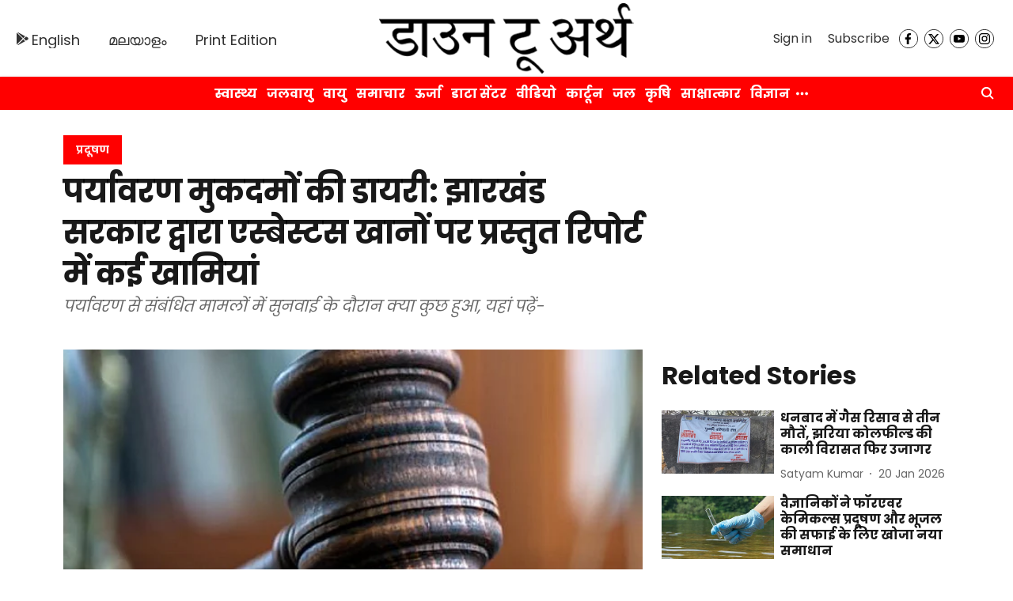

--- FILE ---
content_type: text/html; charset=utf-8
request_url: https://www.google.com/recaptcha/api2/aframe
body_size: 268
content:
<!DOCTYPE HTML><html><head><meta http-equiv="content-type" content="text/html; charset=UTF-8"></head><body><script nonce="eMZJ_556O6B0GXCban0Rcg">/** Anti-fraud and anti-abuse applications only. See google.com/recaptcha */ try{var clients={'sodar':'https://pagead2.googlesyndication.com/pagead/sodar?'};window.addEventListener("message",function(a){try{if(a.source===window.parent){var b=JSON.parse(a.data);var c=clients[b['id']];if(c){var d=document.createElement('img');d.src=c+b['params']+'&rc='+(localStorage.getItem("rc::a")?sessionStorage.getItem("rc::b"):"");window.document.body.appendChild(d);sessionStorage.setItem("rc::e",parseInt(sessionStorage.getItem("rc::e")||0)+1);localStorage.setItem("rc::h",'1769199304028');}}}catch(b){}});window.parent.postMessage("_grecaptcha_ready", "*");}catch(b){}</script></body></html>

--- FILE ---
content_type: application/javascript; charset=utf-8
request_url: https://fundingchoicesmessages.google.com/f/AGSKWxWapQIgnPpP3s3H2yIi_sDcZ4G7QJD3gaCvsXsYA4WnfDfPW_P5f24cXA-6_eyOfdDHK0nQktooSkIm5Iz-Zl6XedTmaTxmruUonY4GiK2V963e-OAiPaCtA3PBLFyRUT-bq7cl0A==?fccs=W251bGwsbnVsbCxudWxsLG51bGwsbnVsbCxudWxsLFsxNzY5MTk5MzAzLDgzNDAwMDAwMF0sbnVsbCxudWxsLG51bGwsW251bGwsWzcsMTAsNl0sbnVsbCxudWxsLG51bGwsbnVsbCxudWxsLG51bGwsbnVsbCxudWxsLG51bGwsM10sImh0dHBzOi8vaGluZGkuZG93bnRvZWFydGgub3JnLmluL3BvbGx1dGlvbi9lbnZpcm9ubWVudC1pbi1jb3VydC1kYWlseS0yOS1zZXAtMjAyMC03MzU4NiIsbnVsbCxbWzgsIms2MVBCam1rNk8wIl0sWzksImVuLVVTIl0sWzE2LCJbMSwxLDFdIl0sWzE5LCIyIl0sWzI0LCIiXSxbMjUsIltbOTUzNDAyNTMsOTUzNDAyNTVdXSJdLFsyOSwiZmFsc2UiXV1d
body_size: 143
content:
if (typeof __googlefc.fcKernelManager.run === 'function') {"use strict";this.default_ContributorServingResponseClientJs=this.default_ContributorServingResponseClientJs||{};(function(_){var window=this;
try{
var qp=function(a){this.A=_.t(a)};_.u(qp,_.J);var rp=function(a){this.A=_.t(a)};_.u(rp,_.J);rp.prototype.getWhitelistStatus=function(){return _.F(this,2)};var sp=function(a){this.A=_.t(a)};_.u(sp,_.J);var tp=_.ed(sp),up=function(a,b,c){this.B=a;this.j=_.A(b,qp,1);this.l=_.A(b,_.Pk,3);this.F=_.A(b,rp,4);a=this.B.location.hostname;this.D=_.Fg(this.j,2)&&_.O(this.j,2)!==""?_.O(this.j,2):a;a=new _.Qg(_.Qk(this.l));this.C=new _.dh(_.q.document,this.D,a);this.console=null;this.o=new _.mp(this.B,c,a)};
up.prototype.run=function(){if(_.O(this.j,3)){var a=this.C,b=_.O(this.j,3),c=_.fh(a),d=new _.Wg;b=_.hg(d,1,b);c=_.C(c,1,b);_.jh(a,c)}else _.gh(this.C,"FCNEC");_.op(this.o,_.A(this.l,_.De,1),this.l.getDefaultConsentRevocationText(),this.l.getDefaultConsentRevocationCloseText(),this.l.getDefaultConsentRevocationAttestationText(),this.D);_.pp(this.o,_.F(this.F,1),this.F.getWhitelistStatus());var e;a=(e=this.B.googlefc)==null?void 0:e.__executeManualDeployment;a!==void 0&&typeof a==="function"&&_.To(this.o.G,
"manualDeploymentApi")};var vp=function(){};vp.prototype.run=function(a,b,c){var d;return _.v(function(e){d=tp(b);(new up(a,d,c)).run();return e.return({})})};_.Tk(7,new vp);
}catch(e){_._DumpException(e)}
}).call(this,this.default_ContributorServingResponseClientJs);
// Google Inc.

//# sourceURL=/_/mss/boq-content-ads-contributor/_/js/k=boq-content-ads-contributor.ContributorServingResponseClientJs.en_US.k61PBjmk6O0.es5.O/d=1/exm=ad_blocking_detection_executable,kernel_loader,loader_js_executable,web_iab_us_states_signal_executable/ed=1/rs=AJlcJMztj-kAdg6DB63MlSG3pP52LjSptg/m=cookie_refresh_executable
__googlefc.fcKernelManager.run('\x5b\x5b\x5b7,\x22\x5b\x5bnull,\\\x22downtoearth.org.in\\\x22,\\\x22AKsRol-FmHRsDdfOdcfWhb4H1mITGSgzizcCErf904WCJrYGsqEtsMKOAoDSh-Edpu-EPRUrK1XS5w53N6u7n1eH1bmaS8QClV521xJ-hBGhIPsiUegApSv59eTX7y6NnptEk86jl0nHw50NXrsTy26g3eFPD3dVuw\\\\u003d\\\\u003d\\\x22\x5d,null,\x5b\x5bnull,null,null,\\\x22https:\/\/fundingchoicesmessages.google.com\/f\/AGSKWxVEgGXaivKPH7P1n4RjXA9HCwe_sdrsTjdezYVu5fzQlWyoY0C8WoJQBL6_WZSmO5NjFr2W6ii05OmueZj70cVPQudZ8ZRGUAAcuKN4MHvznopIl1CuBup1omDKxAeS0AXhuxOxJA\\\\u003d\\\\u003d\\\x22\x5d,null,null,\x5bnull,null,null,\\\x22https:\/\/fundingchoicesmessages.google.com\/el\/AGSKWxUoHmZU4qdiMFa-mDRCnqaV8F4A25s_pnpxc0Ai91BQcBxFkRF7zjv0553cADVR7FbXvL8FaWoTVHXYz1qecnHRsgB09rolafBCOv1HBrmTvdyF22yZrYWiy0xrOpaThp__0vxurA\\\\u003d\\\\u003d\\\x22\x5d,null,\x5bnull,\x5b7,10,6\x5d,null,null,null,null,null,null,null,null,null,3\x5d\x5d,\x5b2,1\x5d\x5d\x22\x5d\x5d,\x5bnull,null,null,\x22https:\/\/fundingchoicesmessages.google.com\/f\/AGSKWxU-Ug1CT7qh7oIGPK7_KKKVCjmLNlzGe5zhaIYqd-Tn-9V5kCL2g1LshHF1vi0enx_KDGmW81eouDp3lUua6L3NvUXJKwM12wqarJNVy2UXlcHK3zCpVEnpW63c2ulsuCBOmhwQEw\\u003d\\u003d\x22\x5d\x5d');}

--- FILE ---
content_type: application/javascript; charset=utf-8
request_url: https://fundingchoicesmessages.google.com/f/AGSKWxWE3pptOMnqPX6NDazv1gwekTd0831sxGqguRFoapQZBBJUzRMt3v4BOFA3oUc0X0WFXTCBpJmpCs_MnZ94naYDqf8ahNZkF44TuRZZouUO2UpRlt9l0k0RDIQbzOsfR-K8V9eUuWdBdmrHBJsSNHo2go9OMe1IhNjeLf7tgYrOyWD1AOAVNrSRvIqd/_/adw3.-ads_9_3..org/exit.js/ads/header./js.ng/size=
body_size: -1289
content:
window['9cfa53a4-577d-480e-9486-9d726ee6d07a'] = true;

--- FILE ---
content_type: application/javascript; charset=UTF-8
request_url: https://hindi.downtoearth.org.in/cdn-cgi/challenge-platform/h/b/scripts/jsd/d251aa49a8a3/main.js?
body_size: 8435
content:
window._cf_chl_opt={AKGCx8:'b'};~function(s7,WQ,Wp,Wo,Wu,WS,Wh,WD,We,s2){s7=C,function(N,d,sb,s6,W,s){for(sb={N:654,d:579,W:634,s:524,Z:529,g:592,y:454,L:516,J:482,x:613},s6=C,W=N();!![];)try{if(s=-parseInt(s6(sb.N))/1+-parseInt(s6(sb.d))/2+parseInt(s6(sb.W))/3+-parseInt(s6(sb.s))/4*(-parseInt(s6(sb.Z))/5)+-parseInt(s6(sb.g))/6*(-parseInt(s6(sb.y))/7)+parseInt(s6(sb.L))/8*(-parseInt(s6(sb.J))/9)+-parseInt(s6(sb.x))/10,d===s)break;else W.push(W.shift())}catch(Z){W.push(W.shift())}}(M,957558),WQ=this||self,Wp=WQ[s7(621)],Wo={},Wo[s7(566)]='o',Wo[s7(664)]='s',Wo[s7(508)]='u',Wo[s7(629)]='z',Wo[s7(491)]='n',Wo[s7(513)]='I',Wo[s7(495)]='b',Wu=Wo,WQ[s7(488)]=function(N,W,s,Z,Z0,sP,sF,sC,g,L,J,x,B,U,A){if(Z0={N:670,d:440,W:615,s:588,Z:440,g:615,y:563,L:681,J:459,x:563,n:681,v:444,B:520,U:662,A:672,j:553,T:455,i:610,m:493,f:446},sP={N:620,d:491,W:641,s:442,Z:545,g:662,y:675,L:455,J:622,x:558,n:620,v:631},sF={N:523,d:489,W:585,s:535},sC=s7,g={'hQHzt':function(j,T){return j+T},'eWxSW':sC(Z0.N),'rBckZ':function(j,T){return j+T},'gXgrF':function(j,T){return j+T},'EXbER':function(j,T,i){return j(T,i)}},null===W||void 0===W)return Z;for(L=Wc(W),N[sC(Z0.d)][sC(Z0.W)]&&(L=L[sC(Z0.s)](N[sC(Z0.Z)][sC(Z0.g)](W))),L=N[sC(Z0.y)][sC(Z0.L)]&&N[sC(Z0.J)]?N[sC(Z0.x)][sC(Z0.n)](new N[(sC(Z0.J))](L)):function(j,sd,T,i,K,R,O,Y,H){if(sd=sC,T={},T[sd(sP.N)]=sd(sP.d),i=T,sd(sP.W)!==sd(sP.s)){for(j[sd(sP.Z)](),H=0;H<j[sd(sP.g)];j[H]===j[H+1]?j[sd(sP.y)](g[sd(sP.L)](H,1),1):H+=1);return j}else for(K=sd(sP.J)[sd(sP.x)]('|'),R=0;!![];){switch(K[R++]){case'0':if(typeof O!==i[sd(sP.n)]||O<30)return null;continue;case'1':O=Y.i;continue;case'2':return O;case'3':if(!Y)return null;continue;case'4':Y=Z[sd(sP.v)];continue}break}}(L),J='nAsAaAb'.split('A'),J=J[sC(Z0.v)][sC(Z0.B)](J),x=0;x<L[sC(Z0.U)];B=L[x],U=Wz(N,W,B),J(U)?(A='s'===U&&!N[sC(Z0.A)](W[B]),g[sC(Z0.j)]===g[sC(Z0.T)](s,B)?y(g[sC(Z0.i)](s,B),U):A||y(g[sC(Z0.m)](s,B),W[B])):g[sC(Z0.f)](y,s+B,U),x++);return Z;function y(j,T,sN){sN=sC,Object[sN(sF.N)][sN(sF.d)][sN(sF.W)](Z,T)||(Z[T]=[]),Z[T][sN(sF.s)](j)}},WS=s7(571)[s7(558)](';'),Wh=WS[s7(444)][s7(520)](WS),WQ[s7(617)]=function(N,W,Z7,Z6,sW,s,Z,g,y,L){for(Z7={N:679,d:587,W:662,s:457,Z:619,g:662,y:540,L:651,J:535,x:623},Z6={N:684},sW=s7,s={'cvjxb':function(J,n){return J+n},'znrgU':function(J,n){return J<n},'oetDF':function(J,n){return n===J},'sHogF':function(J,n){return J<n},'cNVPM':function(J,x){return J(x)}},Z=Object[sW(Z7.N)](W),g=0;s[sW(Z7.d)](g,Z[sW(Z7.W)]);g++)if(y=Z[g],s[sW(Z7.s)]('f',y)&&(y='N'),N[y]){for(L=0;s[sW(Z7.Z)](L,W[Z[g]][sW(Z7.g)]);-1===N[y][sW(Z7.y)](W[Z[g]][L])&&(s[sW(Z7.L)](Wh,W[Z[g]][L])||N[y][sW(Z7.J)]('o.'+W[Z[g]][L])),L++);}else N[y]=W[Z[g]][sW(Z7.x)](function(J,ss){return ss=sW,s[ss(Z6.N)]('o.',J)})},WD=function(Zh,ZS,Zc,Zz,ZV,Zu,sg,d,W,s,Z){return Zh={N:478,d:602,W:477,s:578,Z:554,g:573,y:479},ZS={N:658,d:547,W:445,s:561,Z:574,g:598,y:583,L:535,J:590,x:544,n:594,v:556,B:658,U:547,A:438,j:518,T:564,i:642,m:480,f:633},Zc={N:662},Zz={N:530,d:612,W:645,s:645,Z:467},ZV={N:473,d:662,W:633,s:523,Z:489,g:585,y:489,L:489,J:585,x:624,n:467,v:461,B:473,U:474,A:535,j:467,T:551,i:607,m:484,f:452,H:496,a:456,X:642,K:535,R:604,k:660,O:686,Y:603,b:598,Q:574,o:658,V:463,z:586,c:456,S:646,h:543,l:465,D:669,e:542,G:523,I:467,E:569,F:642,P:467,M0:570,M1:658,M2:673,M3:556,M4:535,M5:637,M6:686,M7:673,M8:514,M9:574,MM:678,MC:471,MN:447,Md:665,MW:564},Zu={N:655},sg=s7,d={'THyMY':function(g,L){return g==L},'yJpee':function(g){return g()},'GNjgC':sg(Zh.N),'tgLhM':function(g,L){return g==L},'hpQRa':function(g,L){return g>L},'zhYAw':function(g,L){return g-L},'oKUEh':function(g,L){return g<L},'EVums':function(g,L){return g<<L},'xHgPA':function(g,L){return g==L},'fHOnn':function(g,L){return L|g},'frPfg':function(g,L){return L&g},'kDRsW':function(g,L){return g==L},'ZfmDE':function(g,L){return g-L},'lXgXm':function(g,y){return g(y)},'RJpqp':function(g,L){return L==g},'RbLkX':function(g,L){return g<L},'IceSS':function(g,L){return g|L},'jRYUN':function(g,L){return g-L},'EvPKs':function(g,y){return g(y)},'alQQF':function(g,L){return g!==L},'IhcEN':sg(Zh.d),'PbUdZ':sg(Zh.W),'znDFs':function(g,y){return g(y)},'xBUvS':function(g,L){return g==L},'pecll':function(g,L){return L&g},'aFShu':function(g,L){return g-L},'tvUnK':function(g,y){return g(y)},'ZlZZy':function(g,y){return g(y)},'XyrPh':sg(Zh.s),'TwwZE':sg(Zh.Z),'fdQYA':function(g,L){return L*g},'RjjFZ':function(g,L){return g!=L},'fnPWZ':function(g,L){return L&g},'Iyjvg':function(g,y){return g(y)},'IIPxV':function(g,L){return L==g},'MxMml':function(g,L){return g<L},'ZnlLN':function(g,y){return g(y)},'wuCwa':function(g,L){return g<L},'ZxLEZ':function(g,L){return g-L},'ZjPVB':function(g,L){return g+L}},W=String[sg(Zh.g)],s={'h':function(g,Zo,sy){return Zo={N:550,d:464,W:633},sy=sg,d[sy(Zu.N)](null,g)?'':s.g(g,6,function(y,sL){if(sL=sy,sL(Zo.N)!==sL(Zo.N)){if(y=!![],!y())return;L(function(U){n(W,U)})}else return sL(Zo.d)[sL(Zo.W)](y)})},'g':function(y,L,J,sJ,x,B,U,A,j,T,i,H,X,K,R,O,Y,Q){if(sJ=sg,d[sJ(ZV.N)](null,y))return'';for(B={},U={},A='',j=2,T=3,i=2,H=[],X=0,K=0,R=0;R<y[sJ(ZV.d)];R+=1)if(O=y[sJ(ZV.W)](R),Object[sJ(ZV.s)][sJ(ZV.Z)][sJ(ZV.g)](B,O)||(B[O]=T++,U[O]=!0),Y=A+O,Object[sJ(ZV.s)][sJ(ZV.y)][sJ(ZV.g)](B,Y))A=Y;else{if(Object[sJ(ZV.s)][sJ(ZV.L)][sJ(ZV.J)](U,A)){if(d[sJ(ZV.x)](256,A[sJ(ZV.n)](0))){if(sJ(ZV.v)===sJ(ZV.v)){for(x=0;x<i;X<<=1,d[sJ(ZV.B)](K,d[sJ(ZV.U)](L,1))?(K=0,H[sJ(ZV.A)](J(X)),X=0):K++,x++);for(Q=A[sJ(ZV.j)](0),x=0;8>x;X=1.55&Q|X<<1,K==L-1?(K=0,H[sJ(ZV.A)](J(X)),X=0):K++,Q>>=1,x++);}else L(),y[sJ(ZV.T)]!==sJ(ZV.i)&&(j[sJ(ZV.m)]=W,d[sJ(ZV.f)](B))}else{for(Q=1,x=0;d[sJ(ZV.H)](x,i);X=d[sJ(ZV.a)](X,1)|Q,d[sJ(ZV.X)](K,L-1)?(K=0,H[sJ(ZV.K)](J(X)),X=0):K++,Q=0,x++);for(Q=A[sJ(ZV.n)](0),x=0;16>x;X=d[sJ(ZV.R)](d[sJ(ZV.a)](X,1),d[sJ(ZV.k)](Q,1)),d[sJ(ZV.O)](K,d[sJ(ZV.Y)](L,1))?(K=0,H[sJ(ZV.A)](d[sJ(ZV.b)](J,X)),X=0):K++,Q>>=1,x++);}j--,d[sJ(ZV.Q)](0,j)&&(j=Math[sJ(ZV.o)](2,i),i++),delete U[A]}else for(Q=B[A],x=0;d[sJ(ZV.V)](x,i);X=d[sJ(ZV.z)](d[sJ(ZV.c)](X,1),Q&1),K==d[sJ(ZV.S)](L,1)?(K=0,H[sJ(ZV.A)](d[sJ(ZV.h)](J,X)),X=0):K++,Q>>=1,x++);A=(j--,d[sJ(ZV.X)](0,j)&&(j=Math[sJ(ZV.o)](2,i),i++),B[Y]=T++,String(O))}if(''!==A){if(d[sJ(ZV.l)](d[sJ(ZV.D)],d[sJ(ZV.e)])){if(Object[sJ(ZV.G)][sJ(ZV.y)][sJ(ZV.g)](U,A)){if(256>A[sJ(ZV.j)](0)){for(x=0;x<i;X<<=1,L-1==K?(K=0,H[sJ(ZV.A)](d[sJ(ZV.b)](J,X)),X=0):K++,x++);for(Q=A[sJ(ZV.I)](0),x=0;8>x;X=1.32&Q|X<<1,L-1==K?(K=0,H[sJ(ZV.A)](d[sJ(ZV.E)](J,X)),X=0):K++,Q>>=1,x++);}else{for(Q=1,x=0;x<i;X=d[sJ(ZV.z)](X<<1.07,Q),d[sJ(ZV.F)](K,L-1)?(K=0,H[sJ(ZV.K)](J(X)),X=0):K++,Q=0,x++);for(Q=A[sJ(ZV.P)](0),x=0;16>x;X=1&Q|X<<1.16,L-1==K?(K=0,H[sJ(ZV.K)](J(X)),X=0):K++,Q>>=1,x++);}j--,d[sJ(ZV.M0)](0,j)&&(j=Math[sJ(ZV.M1)](2,i),i++),delete U[A]}else for(Q=B[A],x=0;x<i;X=X<<1|d[sJ(ZV.M2)](Q,1),K==d[sJ(ZV.M3)](L,1)?(K=0,H[sJ(ZV.M4)](d[sJ(ZV.M5)](J,X)),X=0):K++,Q>>=1,x++);j--,d[sJ(ZV.M6)](0,j)&&i++}else return}for(Q=2,x=0;x<i;X=X<<1.32|d[sJ(ZV.M7)](Q,1),L-1==K?(K=0,H[sJ(ZV.M4)](d[sJ(ZV.M8)](J,X)),X=0):K++,Q>>=1,x++);for(;;)if(X<<=1,d[sJ(ZV.M9)](K,d[sJ(ZV.U)](L,1))){if(sJ(ZV.MM)!==d[sJ(ZV.MC)]){H[sJ(ZV.K)](d[sJ(ZV.b)](J,X));break}else W[sJ(ZV.MN)](d[sJ(ZV.Md)],s)}else K++;return H[sJ(ZV.MW)]('')},'j':function(g,sx){return sx=sg,g==null?'':''==g?null:s.i(g[sx(Zc.N)],32768,function(y,sn){return(sn=sx,d[sn(Zz.N)]===sn(Zz.d))?s&&Z[sn(Zz.W)]?y[sn(Zz.s)]():'':g[sn(Zz.Z)](y)})},'i':function(y,L,J,sv,x,B,U,A,j,T,i,H,X,K,R,O,Q,Y){for(sv=sg,x=[],B=4,U=4,A=3,j=[],H=J(0),X=L,K=1,T=0;3>T;x[T]=T,T+=1);for(R=0,O=Math[sv(ZS.N)](2,2),i=1;i!=O;Y=X&H,X>>=1,0==X&&(X=L,H=J(K++)),R|=d[sv(ZS.d)](0<Y?1:0,i),i<<=1);switch(R){case 0:for(R=0,O=Math[sv(ZS.N)](2,8),i=1;d[sv(ZS.W)](i,O);Y=d[sv(ZS.s)](H,X),X>>=1,X==0&&(X=L,H=J(K++)),R|=(0<Y?1:0)*i,i<<=1);Q=W(R);break;case 1:for(R=0,O=Math[sv(ZS.N)](2,16),i=1;i!=O;Y=X&H,X>>=1,d[sv(ZS.Z)](0,X)&&(X=L,H=d[sv(ZS.g)](J,K++)),R|=i*(0<Y?1:0),i<<=1);Q=d[sv(ZS.y)](W,R);break;case 2:return''}for(T=x[3]=Q,j[sv(ZS.L)](Q);;){if(K>y)return'';for(R=0,O=Math[sv(ZS.N)](2,A),i=1;i!=O;Y=H&X,X>>=1,d[sv(ZS.J)](0,X)&&(X=L,H=d[sv(ZS.g)](J,K++)),R|=i*(0<Y?1:0),i<<=1);switch(Q=R){case 0:for(R=0,O=Math[sv(ZS.N)](2,8),i=1;i!=O;Y=H&X,X>>=1,X==0&&(X=L,H=J(K++)),R|=(d[sv(ZS.x)](0,Y)?1:0)*i,i<<=1);x[U++]=d[sv(ZS.n)](W,R),Q=d[sv(ZS.v)](U,1),B--;break;case 1:for(R=0,O=Math[sv(ZS.B)](2,16),i=1;O!=i;Y=H&X,X>>=1,0==X&&(X=L,H=J(K++)),R|=d[sv(ZS.U)](d[sv(ZS.A)](0,Y)?1:0,i),i<<=1);x[U++]=W(R),Q=d[sv(ZS.j)](U,1),B--;break;case 2:return j[sv(ZS.T)]('')}if(d[sv(ZS.i)](0,B)&&(B=Math[sv(ZS.N)](2,A),A++),x[Q])Q=x[Q];else if(Q===U)Q=d[sv(ZS.m)](T,T[sv(ZS.f)](0));else return null;j[sv(ZS.L)](Q),x[U++]=T+Q[sv(ZS.f)](0),B--,T=Q,0==B&&(B=Math[sv(ZS.B)](2,A),A++)}}},Z={},Z[sg(Zh.y)]=s.h,Z}(),We=null,s2=s1(),s4();function WP(gd,sf,N,d,W,s){if(gd={N:449,d:580,W:666,s:462,Z:595,g:674,y:541},sf=s7,N={'xNhOA':function(Z){return Z()},'RJpiC':function(Z,g){return Z>g},'qmoWi':function(Z,g){return Z-g}},d=3600,W=N[sf(gd.N)](WF),s=Math[sf(gd.d)](Date[sf(gd.W)]()/1e3),N[sf(gd.s)](N[sf(gd.Z)](s,W),d)){if(sf(gd.g)!==sf(gd.y))return![];else W(s)}return!![]}function s0(N,d,gt,gA,gU,gv,sH,W,s,Z,g){gt={N:659,d:616,W:549,s:565,Z:631,g:577,y:605,L:568,J:647,x:510,n:451,v:503,B:676,U:605,A:497,j:661,T:500,i:470,m:460,f:519,H:481,a:668,X:685,K:531,R:685,k:531,O:500,Y:668,b:657,Q:479,o:656},gA={N:490,d:677},gU={N:643,d:450,W:537,s:611,Z:507,g:552,y:536,L:560,J:536,x:490,n:466,v:521,B:517,U:644},gv={N:470},sH=s7,W={'fKkWo':function(y){return y()},'WAVME':function(L,J){return J===L},'zcvam':function(L,J){return J*L},'jjwxf':function(L,J){return J===L},'tFDcc':function(L,J){return L<J},'mOufm':function(y,L){return y(L)},'ZCQqF':sH(gt.N),'OIwig':sH(gt.d),'sDIBV':sH(gt.W),'oTPJm':function(L,J){return L+J},'ZMOnH':function(L,J){return L+J},'iPFjY':sH(gt.s),'aJGEA':function(y){return y()}},s=WQ[sH(gt.Z)],console[sH(gt.g)](WQ[sH(gt.y)]),Z=new WQ[(sH(gt.L))](),Z[sH(gt.J)](W[sH(gt.x)],W[sH(gt.n)](W[sH(gt.v)](sH(gt.B)+WQ[sH(gt.U)][sH(gt.A)],W[sH(gt.j)]),s.r)),s[sH(gt.T)]&&(Z[sH(gt.i)]=5e3,Z[sH(gt.m)]=function(sa){sa=sH,d(sa(gv.N))}),Z[sH(gt.f)]=function(sX,L){if(sX=sH,W[sX(gU.N)](sX(gU.d),sX(gU.W))){if(L=W[sX(gU.s)](L),W[sX(gU.Z)](L,null))return;v=(J&&A(j),B(function(){L()},W[sX(gU.g)](L,1e3)))}else if(Z[sX(gU.y)]>=200&&W[sX(gU.L)](Z[sX(gU.J)],300))W[sX(gU.x)](d,sX(gU.n));else if(W[sX(gU.v)]===sX(gU.B))return;else d(sX(gU.U)+Z[sX(gU.y)])},Z[sH(gt.H)]=function(sK){sK=sH,W[sK(gA.N)](d,W[sK(gA.d)])},g={'t':W[sH(gt.a)](WF),'lhr':Wp[sH(gt.X)]&&Wp[sH(gt.X)][sH(gt.K)]?Wp[sH(gt.R)][sH(gt.k)]:'','api':s[sH(gt.O)]?!![]:![],'c':W[sH(gt.Y)](Wq),'payload':N},Z[sH(gt.b)](WD[sH(gt.Q)](JSON[sH(gt.o)](g)))}function s5(s,Z,gr,sY,g,y,L,J){if(gr={N:546,d:466,W:526,s:597,Z:500,g:466,y:468,L:597,J:538,x:506,n:546,v:648,B:572,U:526,A:538,j:506,T:627,i:575,m:648},sY=s7,g={},g[sY(gr.N)]=sY(gr.d),g[sY(gr.W)]=sY(gr.s),y=g,!s[sY(gr.Z)])return;Z===sY(gr.g)?(L={},L[sY(gr.y)]=sY(gr.L),L[sY(gr.J)]=s.r,L[sY(gr.x)]=y[sY(gr.n)],WQ[sY(gr.v)][sY(gr.B)](L,'*')):(J={},J[sY(gr.y)]=y[sY(gr.U)],J[sY(gr.A)]=s.r,J[sY(gr.j)]=sY(gr.T),J[sY(gr.i)]=Z,WQ[sY(gr.m)][sY(gr.B)](J,'*'))}function Ww(N,g7,si){return g7={N:562},si=s7,Math[si(g7.N)]()<N}function s1(gj,sR){return gj={N:645},sR=s7,crypto&&crypto[sR(gj.N)]?crypto[sR(gj.N)]():''}function WF(g9,sm,N,d){return g9={N:631,d:580,W:494},sm=s7,N={'FCPFz':function(W,s){return W(s)}},d=WQ[sm(g9.N)],Math[sm(g9.d)](+N[sm(g9.W)](atob,d.t))}function WI(g0,st,d,W,s,Z){if(g0={N:534,d:504,W:582,s:631,Z:534,g:504,y:484,L:491},st=s7,d={},d[st(g0.N)]=function(g,L){return L!==g},d[st(g0.d)]=st(g0.W),W=d,s=WQ[st(g0.s)],!s){if(W[st(g0.Z)](W[st(g0.g)],W[st(g0.g)]))s[st(g0.y)]=Z,g();else return null}return Z=s.i,W[st(g0.Z)](typeof Z,st(g0.L))||Z<30?null:Z}function WV(N,d,sQ,s8){return sQ={N:635,d:635,W:523,s:441,Z:585,g:540,y:652},s8=s7,d instanceof N[s8(sQ.N)]&&0<N[s8(sQ.d)][s8(sQ.W)][s8(sQ.s)][s8(sQ.Z)](d)[s8(sQ.g)](s8(sQ.y))}function s3(Z,g,gf,sk,y,L,J,x,n,v,B,U,A,j,T,i){if(gf={N:492,d:511,W:539,s:476,Z:649,g:676,y:532,L:525,J:469,x:671,n:492,v:558,B:539,U:476,A:649,j:605,T:497,i:509,m:532,f:460,H:647,a:549,X:470,K:606,R:605,k:606,O:475,Y:475,b:486,Q:453,o:605,V:687,z:458,c:593,S:653,h:468,l:663,D:657,e:479,G:631,I:568},sk=s7,y={},y[sk(gf.N)]=sk(gf.d),y[sk(gf.W)]=function(m,f){return m+f},y[sk(gf.s)]=function(m,f){return m+f},y[sk(gf.Z)]=sk(gf.g),y[sk(gf.y)]=sk(gf.L),L=y,!Ww(0))return![];x=(J={},J[sk(gf.J)]=Z,J[sk(gf.x)]=g,J);try{for(n=L[sk(gf.n)][sk(gf.v)]('|'),v=0;!![];){switch(n[v++]){case'0':B=L[sk(gf.B)](L[sk(gf.U)](L[sk(gf.A)],WQ[sk(gf.j)][sk(gf.T)]),sk(gf.i))+T.r+L[sk(gf.m)];continue;case'1':i[sk(gf.f)]=function(){};continue;case'2':i[sk(gf.H)](sk(gf.a),B);continue;case'3':i[sk(gf.X)]=2500;continue;case'4':A=(U={},U[sk(gf.K)]=WQ[sk(gf.R)][sk(gf.k)],U[sk(gf.O)]=WQ[sk(gf.R)][sk(gf.Y)],U[sk(gf.b)]=WQ[sk(gf.j)][sk(gf.b)],U[sk(gf.Q)]=WQ[sk(gf.o)][sk(gf.V)],U[sk(gf.z)]=s2,U);continue;case'5':j={},j[sk(gf.c)]=x,j[sk(gf.S)]=A,j[sk(gf.h)]=sk(gf.l),i[sk(gf.D)](WD[sk(gf.e)](j));continue;case'6':T=WQ[sk(gf.G)];continue;case'7':i=new WQ[(sk(gf.I))]();continue}break}}catch(m){}}function Wq(g2,sj,N){return g2={N:618},sj=s7,N={'mMqDz':function(d){return d()}},N[sj(g2.N)](WI)!==null}function s4(gk,ga,sr,d,W,s,Z,g,y,L,J,x){for(gk={N:499,d:607,W:448,s:478,Z:591,g:558,y:551,L:499,J:447,x:447,n:448,v:484,B:631},ga={N:551,d:607,W:484,s:528},sr=s7,d={},d[sr(gk.N)]=sr(gk.d),d[sr(gk.W)]=sr(gk.s),W=d,s=sr(gk.Z)[sr(gk.g)]('|'),Z=0;!![];){switch(s[Z++]){case'0':g=![];continue;case'1':Wp[sr(gk.y)]!==W[sr(gk.L)]?x():WQ[sr(gk.J)]?Wp[sr(gk.x)](W[sr(gk.n)],x):(y=Wp[sr(gk.v)]||function(){},Wp[sr(gk.v)]=function(sO){sO=sr,y(),Wp[sO(ga.N)]!==sO(ga.d)&&(Wp[sO(ga.W)]=y,L[sO(ga.s)](x))});continue;case'2':L={'iMfCf':function(n){return n()}};continue;case'3':J=WQ[sr(gk.B)];continue;case'4':if(!WP())return;continue;case'5':x=function(){if(!g){if(g=!![],!WP())return;WG(function(n){s5(J,n)})}};continue;case'6':if(!J)return;continue}break}}function M(gO){return gO='catch,rBckZ,fKkWo,ZaUdO,6461160SiXWFD,body,getOwnPropertyNames,xhr-error,rxvNi8,mMqDz,sHogF,uANMa,document,4|3|1|0|2,map,hpQRa,iframe,removeChild,error,LODKJ,symbol,clientInformation,__CF$cv$params,contentDocument,charAt,5090445uUzLOQ,Function,appendChild,tvUnK,jpmeQ,createElement,function,nAtWi,xHgPA,jjwxf,http-code:,randomUUID,jRYUN,open,parent,KvIyA,dQDzm,cNVPM,[native code],chctx,188209TtUzcs,THyMY,stringify,send,pow,rWYIM,frPfg,iPFjY,length,jsd,string,GNjgC,now,rldzj,aJGEA,IhcEN,d.cookie,TYlZ6,isNaN,pecll,uPGAy,splice,/cdn-cgi/challenge-platform/h/,OIwig,Vkrub,keys,dFAVk,from,Nhjdw,yYfhq,cvjxb,location,kDRsW,aUjz8,wuCwa,EdjCF,Object,toString,DhXMm,srqNM,includes,RjjFZ,EXbER,addEventListener,RiQMk,xNhOA,BRVze,oTPJm,yJpee,pkLOA2,9577358HkLVnK,hQHzt,EVums,oetDF,JBxy9,Set,ontimeout,kizqQ,RJpiC,RbLkX,5xV7z8XA+p2c64tuQ-dOag$LiUrKevHBFlMDnRqWIh3oSPGjYZJ0kbmw1TEfs9NCy,alQQF,success,charCodeAt,source,AdeF3,timeout,XyrPh,ZFTiU,tgLhM,zhYAw,SSTpq3,qdIYm,CTMOx,DOMContentLoaded,cbpBhPeWfMZ,ZjPVB,onerror,97992qnfelx,SzGVh,onreadystatechange,tabIndex,LRmiB4,KbOAv,pRIb1,hasOwnProperty,mOufm,number,Wkdzf,gXgrF,FCPFz,boolean,oKUEh,AKGCx8,cEomU,DxUan,api,SoytR,dVnTt,ZMOnH,CIbkW,szOMZ,event,WAVME,undefined,/b/ov1/0.8538446336545907:1769196229:t0QP5C7a50GrqmQDg2m28XlL5YJAvioiT---EUAdus0/,sDIBV,6|0|7|2|3|1|4|5,FbkHO,bigint,ZlZZy,JyUmn,616Vdagpn,WSdWY,ZxLEZ,onload,bind,ZCQqF,display: none,prototype,2528688lRVLGF,/invisible/jsd,mlGnF,error on cf_chl_props,iMfCf,5fSZXpq,TwwZE,href,XQFJs,getPrototypeOf,CVXkv,push,status,lAjVO,sid,nThgJ,indexOf,IQRJd,PbUdZ,EvPKs,MxMml,sort,bIGzm,fdQYA,VmRby,POST,JBgor,readyState,zcvam,eWxSW,gSecZ,QaWcn,aFShu,isArray,split,LDRCM,tFDcc,fnPWZ,random,Array,join,/jsd/oneshot/d251aa49a8a3/0.8538446336545907:1769196229:t0QP5C7a50GrqmQDg2m28XlL5YJAvioiT---EUAdus0/,object,lIXon,XMLHttpRequest,znDFs,xBUvS,_cf_chl_opt;JJgc4;PJAn2;kJOnV9;IWJi4;OHeaY1;DqMg0;FKmRv9;LpvFx1;cAdz2;PqBHf2;nFZCC5;ddwW5;pRIb1;rxvNi8;RrrrA2;erHi9,postMessage,fromCharCode,RJpqp,detail,qzHTp,log,YivZm,2133844GMsSyZ,floor,KWNhD,bneTW,Iyjvg,nPSER,call,IceSS,znrgU,concat,Uhcvo,IIPxV,2|3|6|4|0|5|1,6vRGpkn,errorInfoObject,ZnlLN,qmoWi,navigator,cloudflare-invisible,lXgXm,style,vtxhg,contentWindow,ygkLn,ZfmDE,fHOnn,_cf_chl_opt,CnwA5,loading,qyIFx'.split(','),M=function(){return gO},M()}function Wl(Z8,sZ,s,Z,g,y,L,J,x){Z=(Z8={N:608,d:522,W:548,s:596,Z:639,g:625,y:599,L:608,J:485,x:614,n:636,v:601,B:630,U:548,A:632,j:626},sZ=s7,s={},s[sZ(Z8.N)]=sZ(Z8.d),s[sZ(Z8.W)]=sZ(Z8.s),s);try{return g=Wp[sZ(Z8.Z)](sZ(Z8.g)),g[sZ(Z8.y)]=Z[sZ(Z8.L)],g[sZ(Z8.J)]='-1',Wp[sZ(Z8.x)][sZ(Z8.n)](g),y=g[sZ(Z8.v)],L={},L=pRIb1(y,y,'',L),L=pRIb1(y,y[sZ(Z8.B)]||y[Z[sZ(Z8.U)]],'n.',L),L=pRIb1(y,g[sZ(Z8.A)],'d.',L),Wp[sZ(Z8.x)][sZ(Z8.j)](g),J={},J.r=L,J.e=null,J}catch(n){return x={},x.r={},x.e=n,x}}function Wz(W,s,Z,sD,s9,g,y,L,J){y=(sD={N:443,d:581,W:683,s:498,Z:555,g:483,y:559,L:680,J:566,x:439,n:628,v:600,B:483,U:483,A:443,j:535,T:467,i:683,m:498,f:640,H:609,a:563,X:557,K:439,R:628,k:600,O:640},s9=s7,g={},g[s9(sD.N)]=function(n,B){return B==n},g[s9(sD.d)]=function(n,B){return n>B},g[s9(sD.W)]=function(n,B){return B&n},g[s9(sD.s)]=function(n,B){return n-B},g[s9(sD.Z)]=function(n,B){return n===B},g[s9(sD.g)]=s9(sD.y),g[s9(sD.L)]=s9(sD.J),g[s9(sD.x)]=function(n,B){return B===n},g[s9(sD.n)]=function(n,B){return n===B},g[s9(sD.v)]=function(n,B){return B==n},g);try{if(y[s9(sD.Z)](y[s9(sD.B)],y[s9(sD.U)]))L=s[Z];else{for(S=1,h=0;l<D;G=E|I<<1,y[s9(sD.A)](F,P-1)?(M0=0,M1[s9(sD.j)](M2(M3)),M4=0):M5++,M6=0,e++);for(M7=M8[s9(sD.T)](0),M9=0;y[s9(sD.d)](16,MM);MN=Md<<1.37|y[s9(sD.i)](MW,1),Ms==y[s9(sD.m)](MZ,1)?(Mg=0,My[s9(sD.j)](ML(MJ)),Mx=0):Mn++,Mv>>=1,MC++);}}catch(n){return'i'}if(null==L)return y[s9(sD.Z)](void 0,L)?'u':'x';if(y[s9(sD.L)]==typeof L)try{if(s9(sD.f)==typeof L[s9(sD.H)])return L[s9(sD.H)](function(){}),'p'}catch(B){}return W[s9(sD.a)][s9(sD.X)](L)?'a':y[s9(sD.K)](L,W[s9(sD.a)])?'D':L===!0?'T':y[s9(sD.R)](!1,L)?'F':(J=typeof L,y[s9(sD.k)](s9(sD.O),J)?WV(W,L)?'N':'f':Wu[J]||'?')}function C(N,d,W,s){return N=N-438,W=M(),s=W[N],s}function WE(g6,sT,N,d){if(g6={N:501,d:682},sT=s7,N={'SoytR':function(W,s){return W(s)},'Nhjdw':function(W,s){return s*W}},d=WI(),d===null)return;We=(We&&N[sT(g6.N)](clearTimeout,We),setTimeout(function(){WG()},N[sT(g6.d)](d,1e3)))}function WG(N,ZF,Zw,sB,d,W){ZF={N:640,d:505,W:667,s:527,Z:576,g:515},Zw={N:512,d:650,W:502,s:487,Z:589,g:679,y:662,L:472,J:638,x:540,n:535,v:567,B:623},sB=s7,d={'ZFTiU':function(s,Z){return s<Z},'jpmeQ':function(s,Z){return Z===s},'lIXon':function(s,Z){return s+Z},'dQDzm':sB(ZF.N),'dVnTt':function(s,Z){return Z===s},'KbOAv':sB(ZF.d),'Uhcvo':sB(ZF.W),'qzHTp':function(s,Z,g){return s(Z,g)},'JyUmn':sB(ZF.s)},W=Wl(),s0(W.r,function(s,ZE,sU,Z,g,L,J,x,n){if(ZE={N:512},sU=sB,Z={},Z[sU(Zw.N)]=function(L,J){return L+J},g=Z,typeof N===d[sU(Zw.d)]){if(d[sU(Zw.W)](d[sU(Zw.s)],d[sU(Zw.Z)])){for(L=B[sU(Zw.g)](U),J=0;J<L[sU(Zw.y)];J++)if(x=L[J],'f'===x&&(x='N'),R[x]){for(n=0;d[sU(Zw.L)](n,k[L[J]][sU(Zw.y)]);d[sU(Zw.J)](-1,O[x][sU(Zw.x)](Y[L[J]][n]))&&(b(Q[L[J]][n])||o[x][sU(Zw.n)](d[sU(Zw.v)]('o.',V[L[J]][n]))),n++);}else z[x]=L[L[J]][sU(Zw.B)](function(G,sA){return sA=sU,g[sA(ZE.N)]('o.',G)})}else N(s)}WE()}),W.e&&d[sB(ZF.Z)](s3,d[sB(ZF.g)],W.e)}function Wc(d,sG,sM,W,s,Z){for(sG={N:584,d:584,W:588,s:679,Z:533},sM=s7,W={},W[sM(sG.N)]=function(g,L){return L!==g},s=W,Z=[];s[sM(sG.d)](null,d);Z=Z[sM(sG.W)](Object[sM(sG.s)](d)),d=Object[sM(sG.Z)](d));return Z}}()